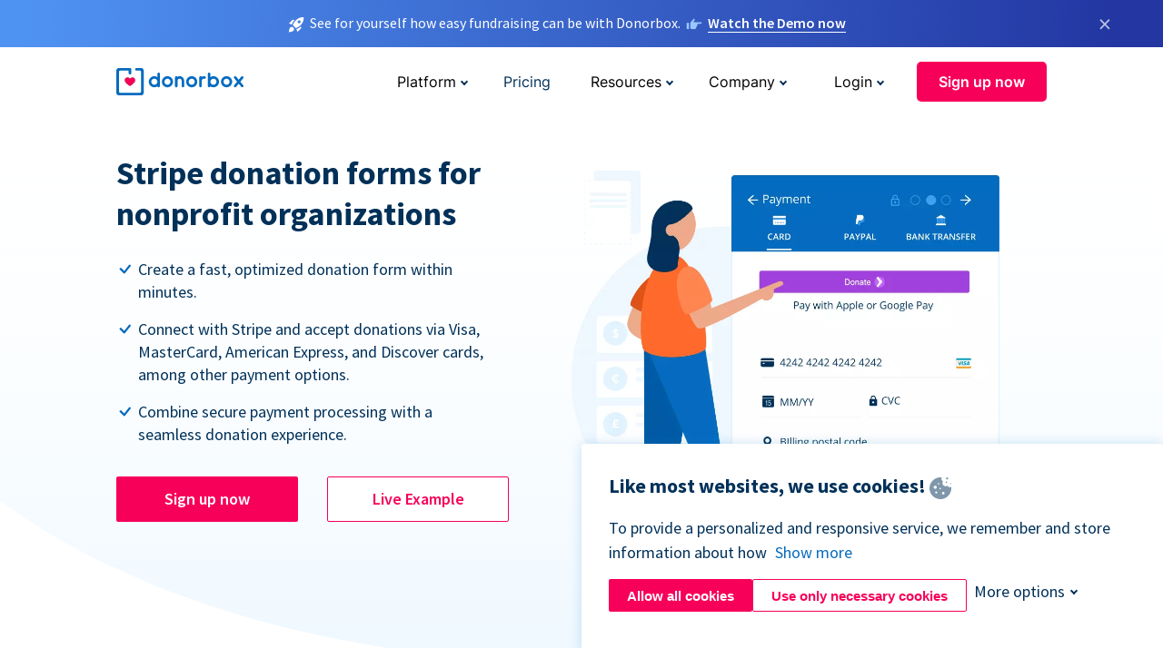

--- FILE ---
content_type: text/html; charset=utf-8
request_url: https://donorbox.org/stripe-donations?original_url=https%3A%2F%2Fdonorbox.org%2F%3Futm_source%3DPoweredby%26utm_campaign%3D3voor12%2BVan%2BGroningse%2BBodem-sessie%2Bjuni%26utm_content%3D458619%26utm_org%3DStichting%2BPopjournalistiek%2BGroningen&utm_campaign=3voor12+Van+Groningse+Bodem-sessie+juni&utm_content=458619&utm_source=Poweredby
body_size: 13068
content:
<!DOCTYPE html><html lang="en"><head><link rel="preconnect" href="https://www.googletagmanager.com"/><link rel="preconnect" href="https://google.com"/><link rel="preconnect" href="https://googleads.g.doubleclick.net"/><link rel="preconnect" href="https://www.facebook.com"/><link rel="preconnect" href="https://connect.facebook.net"/><link rel="preconnect" href="https://cdn.heapanalytics.com"/><link rel="dns-prefetch" href="https://www.googletagmanager.com"/><link rel="dns-prefetch" href="https://google.com"/><link rel="dns-prefetch" href="https://googleads.g.doubleclick.net"/><link rel="dns-prefetch" href="https://www.facebook.com"/><link rel="dns-prefetch" href="https://connect.facebook.net"/><link rel="dns-prefetch" href="https://cdn.heapanalytics.com"/><script>
  (function(w,d,s,l,i){w[l]=w[l]||[];w[l].push({'gtm.start':
      new Date().getTime(),event:'gtm.js'});var f=d.getElementsByTagName(s)[0],
    j=d.createElement(s),dl=l!='dataLayer'?'&l='+l:'';j.async=true;j.src=
    'https://www.googletagmanager.com/gtm.js?id='+i+dl;f.parentNode.insertBefore(j,f);
  })(window,document,'script','dataLayer','GTM-NWL3C83');
</script><script type="text/javascript" id="hs-script-loader" async defer src="//js.hs-scripts.com/7947408.js"></script><meta charset="utf-8"/><link rel="canonical" href="https://donorbox.org/stripe-donations"/><title>Stripe Donation Form for Nonprofits - Stripe Donations</title><meta name="viewport" content="initial-scale=1.0"/><meta name="description" content="Accept donations on your website with Stripe donation form. Let donors use their credit card to donate directly on your website."/><meta name="keywords" content="Stripe Donations, fundraising with stripe"/><meta property="og:type" content="website"/><meta property="og:site_name" content="Donorbox"/><meta property="og:title" content="Stripe Donation Form for Nonprofits - Stripe Donations"/><meta property="og:description" content="Accept donations on your website with Stripe donation form. Let donors use their credit card to donate directly on your website."/><meta property="og:image" content="https://donorbox.org/landing_pages_assets/new-landing-pages/meta-images/home-7f2d68aaa66ab38667597d199072cb7cfc72fddee878fe425c74f91f17e1bd47.jpg"/><meta name="twitter:title" content="Stripe Donation Form for Nonprofits - Stripe Donations"/><meta name="twitter:description" content="Accept donations on your website with Stripe donation form. Let donors use their credit card to donate directly on your website."/><meta name="twitter:image" content="https://donorbox.org/landing_pages_assets/new-landing-pages/meta-images/home-7f2d68aaa66ab38667597d199072cb7cfc72fddee878fe425c74f91f17e1bd47.jpg"/><meta name="twitter:card" content="summary_large_image"><link rel="manifest" href="/manifest.json"/><meta name="theme-color" content="#ffffff"/><meta name="msapplication-TileColor" content="#ffffff"/><meta name="msapplication-TileImage" content="/ms-icon-144x144.png"/><link rel="icon" type="image/x-icon" href="/favicon-16x16.png" sizes="16x16"/><link rel="icon" type="image/x-icon" href="/favicon-32x32.png" sizes="32x32"/><link rel="icon" type="image/x-icon" href="/favicon-96x96.png" sizes="96x96"/><link rel="apple-touch-icon" sizes="57x57" href="/apple-icon-57x57.png"/><link rel="apple-touch-icon" sizes="60x60" href="/apple-icon-60x60.png"/><link rel="apple-touch-icon" sizes="72x72" href="/apple-icon-72x72.png"/><link rel="apple-touch-icon" sizes="76x76" href="/apple-icon-76x76.png"/><link rel="apple-touch-icon" sizes="114x114" href="/apple-icon-114x114.png"/><link rel="apple-touch-icon" sizes="120x120" href="/apple-icon-120x120.png"/><link rel="apple-touch-icon" sizes="144x144" href="/apple-icon-144x144.png"/><link rel="apple-touch-icon" sizes="152x152" href="/apple-icon-152x152.png"/><link rel="apple-touch-icon" sizes="180x180" href="/apple-icon-180x180.png"/><link rel="icon" type="image/png" sizes="192x192" href="/android-icon-192x192.png"/><!--[if IE]><link href="/landing_pages_assets/sans-pro/regular-1b01f058419a6785ee98b1de8a8604871d53552aa677b16f401d440def8e8a83.eot" as="font" crossorigin="anonymous"><link href="/landing_pages_assets/sans-pro/semibold-048f420980b42d9b3569a8ea826e9ba97b0d882b56ce5a20e3d9acabe1fb7214.eot" as="font" crossorigin="anonymous"><link href="/landing_pages_assets/sans-pro/bold-d5374547beba86fc76521d5b16944f8ad313b955b65b28d4b89aa61a0f0cbb0d.eot" as="font" crossorigin="anonymous"><![endif]--><link rel="preload" href="/landing_pages_assets/sans-pro/regular-506df6d11eb8bd950dea2b0b1e69397bc4410daeec6ba5aab4ad41e3386996d2.woff2" as="font" type="font/woff2" crossorigin="anonymous" fetchpriority="high"><link rel="preload" href="/landing_pages_assets/sans-pro/semibold-2b125f39737026068a5de4414fdd71a08ad6b3ea0e8e5f5bc97fa5607fdc3937.woff2" as="font" type="font/woff2" crossorigin="anonymous" fetchpriority="high"><link rel="preload" href="/landing_pages_assets/sans-pro/bold-6f023c1792d701dc7e4b79d25d86adf69729fff2700c4eb85b1dcb0d33fbe5c4.woff2" as="font" type="font/woff2" crossorigin="anonymous" fetchpriority="high"><link rel="preload" href="/landing_pages_assets/inter/regular-f71613ac7da472e102f775b374f4a766d816b1948ce4e0eaf7d9907c099363ad.woff2" as="font" type="font/woff2" crossorigin="anonymous" fetchpriority="high"><link rel="preload" href="/landing_pages_assets/inter/semibold-53b3114308ca921a20f8dc7349805375ab8381f8dc970f53e3e5dda7aa81a9f2.woff2" as="font" type="font/woff2" crossorigin="anonymous" fetchpriority="high"><link rel="preload" href="/landing_pages_assets/inter/bold-e6f866eac18175086a9e1ccd7cb63426122ee179ce42fdcf3380bfa79647dd2a.woff2" as="font" type="font/woff2" crossorigin="anonymous" fetchpriority="high"><link rel="preload" href="/landing_pages_assets/application-356b23ce10fcf475933bce3e94d3169112c289a59f6d8ef28f9f455231cb0bba.css" as="style" type="text/css"><link rel="stylesheet" href="/landing_pages_assets/application-356b23ce10fcf475933bce3e94d3169112c289a59f6d8ef28f9f455231cb0bba.css" media="all"/><!--[if lt IE 9]><script src="/landing_pages_assets/html5shiv.min-d9d619c5ff86e7cd908717476b6b86ecce6faded164984228232ac9ba2ccbf54.js" defer="defer"></script><link rel="stylesheet preload" href="/landing_pages_assets/application-ie-6348f8c6e18cc67ca7ffb537dc32222cdad4817d60777f38383a51934ae80c61.css" media="all" as="style"/><![endif]--><link rel="stylesheet preload" href="/landing_pages_assets/application-safari-918323572d70c4e57c897471611ef8e889c75652c5deff2b20b3aa5fe0856642.css" media="all" as="style"/><script type="application/ld+json">
    {
      "@context": "https://schema.org/",
      "@type": "WebApplication",
      "applicationCategory": "https://schema.org/WebApplication",
      "name": "Donorbox",
      "operatingSystem": "all",
      "screenshot": "'https://donorbox.org/donation-form-1.png') %>",
      "creator": {
        "@type": "Organization",
        "url":"https://donorbox.org/",
        "name": "Donorbox",
        "logo": {
          "@type":"ImageObject",
          "url":"https://donorbox.org/landing_pages_assets/new-landing-pages/donorbox-logo-f8e4c600e9059ec561ebaa2c74695f32b6f344fdb23207623632b1400a76d27f.svg"
        }
      },
      "aggregateRating": {
        "@type": "AggregateRating",
        "ratingValue": "4.85",
        "reviewCount": "191"
      },
      "offers": {
        "@type": "AggregateOffer",
        "offeredBy": {
          "@type": "Organization",
          "name":"Donorbox"
        },
        "lowPrice": 0,
        "highPrice": 475,
        "offerCount": 4,
        "priceCurrency": "USD",
        "priceSpecification": [
          {
            "@type": "UnitPriceSpecification",
            "price": 0,
            "priceCurrency": "USD",
            "name": "Donorbox Grow Standard"
          },
          {
            "@type": "UnitPriceSpecification",
            "price": 139,
            "priceCurrency": "USD",
            "name": "Donorbox Grow Pro"
          },
          {
            "@type": "UnitPriceSpecification",
            "price": 250,
            "priceCurrency": "USD",
            "name": "Donorbox Premium Edge"
          },
          {
            "@type": "UnitPriceSpecification",
            "price": 475,
            "priceCurrency": "USD",
            "name": "Donorbox Premium Signature"
          }
        ]
      }
    }
  </script><script type="text/javascript">
  var kjs = window.kjs || function (a) {
    var c = { apiKey: a.apiKey };
    var d = document;
    setTimeout(function () {
      var b = d.createElement("script");
      b.src = a.url || "https://cdn.kiflo.com/k.js", d.getElementsByTagName("script")[0].parentNode.appendChild(b)
    });
    return c;
  }({ apiKey: "9c8f407a-8b34-4e16-b4c3-7933b4d7757e" });
</script></head><body id="application_stripe_donations" class="application stripe_donations en" data-namespace="" data-controller="application" data-action="stripe_donations" data-locale="en"><noscript><iframe src="https://www.googletagmanager.com/ns.html?id=GTM-NWL3C83" height="0" width="0" style="display:none;visibility:hidden"></iframe></noscript><div id="sticky_bar" class="sticky-nav-bar d-none"><p><img alt="See for yourself how easy fundraising can be with Donorbox." width="20" height="20" fetchpriority="high" loading="eager" src="/landing_pages_assets/new-landing-pages/rocket-launch-f7f79fcf9aab8e19a4c95eede5c7206b681c9a568d19ca0e63d4a32635605bf0.svg"/><span>See for yourself how easy fundraising can be with Donorbox.</span><img id="right_hand_icon" alt="See for yourself how easy fundraising can be with Donorbox." width="20" height="20" fetchpriority="high" loading="eager" src="/landing_pages_assets/new-landing-pages/hand-right-741947b82a464e7c9b2799a36575d9c057b4911a82dc6cc361fc6ec4bd5a34a9.svg"/><a target="_blank" rel="nofollow" href="https://donorbox.org/on-demand-demo-form/?utm_campaign=topbar">Watch the Demo now</a></p><div><span id="sticky_bar_close_icon">&times;</span></div></div><header id="app_header" class="en"><a id="donorbox_logo" href="/?original_url=https%3A%2F%2Fdonorbox.org%2F%3Futm_source%3DPoweredby%26utm_campaign%3D3voor12%2BVan%2BGroningse%2BBodem-sessie%2Bjuni%26utm_content%3D458619%26utm_org%3DStichting%2BPopjournalistiek%2BGroningen&amp;utm_campaign=3voor12+Van+Groningse+Bodem-sessie+juni&amp;utm_content=458619&amp;utm_source=Poweredby"><img title="Donorbox logo" alt="Donorbox logo" width="140" height="40" onerror="this.src=&#39;https://donorbox-www.herokuapp.com/landing_pages_assets/new-landing-pages/donorbox-logo-b007498227b575bbca83efad467e73805837c02601fc3d2da33ab7fc5772f1d0.svg&#39;" src="/landing_pages_assets/new-landing-pages/donorbox-logo-b007498227b575bbca83efad467e73805837c02601fc3d2da33ab7fc5772f1d0.svg"/></a><input id="menu_toggle" type="checkbox" name="menu_toggle" aria-label="Toggle menu"><label for="menu_toggle" aria-label="Toggle menu"></label><nav><div id="nav_dropdown_platform" aria-labelledby="nav_platform_menu_title"><p id="nav_platform_menu_title" class="menu_title"><button name="button" type="button">Platform</button></p><div class="submenu"><ul id="features_nav_list"><li><p>Fundrasing Features</p></li><li><a data-icon="all-features" href="/features?original_url=https%3A%2F%2Fdonorbox.org%2F%3Futm_source%3DPoweredby%26utm_campaign%3D3voor12%2BVan%2BGroningse%2BBodem-sessie%2Bjuni%26utm_content%3D458619%26utm_org%3DStichting%2BPopjournalistiek%2BGroningen&amp;utm_campaign=3voor12+Van+Groningse+Bodem-sessie+juni&amp;utm_content=458619&amp;utm_source=Poweredby">All features</a></li><li><a data-icon="quick-donate" href="/quick-donate?original_url=https%3A%2F%2Fdonorbox.org%2F%3Futm_source%3DPoweredby%26utm_campaign%3D3voor12%2BVan%2BGroningse%2BBodem-sessie%2Bjuni%26utm_content%3D458619%26utm_org%3DStichting%2BPopjournalistiek%2BGroningen&amp;utm_campaign=3voor12+Van+Groningse+Bodem-sessie+juni&amp;utm_content=458619&amp;utm_source=Poweredby">QuickDonate™ Donor Portal</a></li><li><a data-icon="donation-forms" href="/donation-forms?original_url=https%3A%2F%2Fdonorbox.org%2F%3Futm_source%3DPoweredby%26utm_campaign%3D3voor12%2BVan%2BGroningse%2BBodem-sessie%2Bjuni%26utm_content%3D458619%26utm_org%3DStichting%2BPopjournalistiek%2BGroningen&amp;utm_campaign=3voor12+Van+Groningse+Bodem-sessie+juni&amp;utm_content=458619&amp;utm_source=Poweredby">Donation Forms</a></li><li><a data-icon="events" href="/events?original_url=https%3A%2F%2Fdonorbox.org%2F%3Futm_source%3DPoweredby%26utm_campaign%3D3voor12%2BVan%2BGroningse%2BBodem-sessie%2Bjuni%26utm_content%3D458619%26utm_org%3DStichting%2BPopjournalistiek%2BGroningen&amp;utm_campaign=3voor12+Van+Groningse+Bodem-sessie+juni&amp;utm_content=458619&amp;utm_source=Poweredby">Events</a></li><li><a data-icon="donation-pages" href="/donation-pages?original_url=https%3A%2F%2Fdonorbox.org%2F%3Futm_source%3DPoweredby%26utm_campaign%3D3voor12%2BVan%2BGroningse%2BBodem-sessie%2Bjuni%26utm_content%3D458619%26utm_org%3DStichting%2BPopjournalistiek%2BGroningen&amp;utm_campaign=3voor12+Van+Groningse+Bodem-sessie+juni&amp;utm_content=458619&amp;utm_source=Poweredby">Donation Pages</a></li><li><a data-icon="recurring-donations" href="/recurring-donations?original_url=https%3A%2F%2Fdonorbox.org%2F%3Futm_source%3DPoweredby%26utm_campaign%3D3voor12%2BVan%2BGroningse%2BBodem-sessie%2Bjuni%26utm_content%3D458619%26utm_org%3DStichting%2BPopjournalistiek%2BGroningen&amp;utm_campaign=3voor12+Van+Groningse+Bodem-sessie+juni&amp;utm_content=458619&amp;utm_source=Poweredby">Recurring Donations</a></li><li><a data-icon="p2p" href="/peer-to-peer-fundraising?original_url=https%3A%2F%2Fdonorbox.org%2F%3Futm_source%3DPoweredby%26utm_campaign%3D3voor12%2BVan%2BGroningse%2BBodem-sessie%2Bjuni%26utm_content%3D458619%26utm_org%3DStichting%2BPopjournalistiek%2BGroningen&amp;utm_campaign=3voor12+Van+Groningse+Bodem-sessie+juni&amp;utm_content=458619&amp;utm_source=Poweredby">Peer-to-Peer</a></li><li><a data-icon="donor-management" href="/donor-management?original_url=https%3A%2F%2Fdonorbox.org%2F%3Futm_source%3DPoweredby%26utm_campaign%3D3voor12%2BVan%2BGroningse%2BBodem-sessie%2Bjuni%26utm_content%3D458619%26utm_org%3DStichting%2BPopjournalistiek%2BGroningen&amp;utm_campaign=3voor12+Van+Groningse+Bodem-sessie+juni&amp;utm_content=458619&amp;utm_source=Poweredby">Donor Management</a></li><li><a data-icon="memberships" href="/memberships?original_url=https%3A%2F%2Fdonorbox.org%2F%3Futm_source%3DPoweredby%26utm_campaign%3D3voor12%2BVan%2BGroningse%2BBodem-sessie%2Bjuni%26utm_content%3D458619%26utm_org%3DStichting%2BPopjournalistiek%2BGroningen&amp;utm_campaign=3voor12+Van+Groningse+Bodem-sessie+juni&amp;utm_content=458619&amp;utm_source=Poweredby">Memberships</a></li><li><a data-icon="text-to-give" href="/text-to-give?original_url=https%3A%2F%2Fdonorbox.org%2F%3Futm_source%3DPoweredby%26utm_campaign%3D3voor12%2BVan%2BGroningse%2BBodem-sessie%2Bjuni%26utm_content%3D458619%26utm_org%3DStichting%2BPopjournalistiek%2BGroningen&amp;utm_campaign=3voor12+Van+Groningse+Bodem-sessie+juni&amp;utm_content=458619&amp;utm_source=Poweredby">Text-to-Give</a></li><li><a data-icon="crowdfunding" href="/crowdfunding-platform?original_url=https%3A%2F%2Fdonorbox.org%2F%3Futm_source%3DPoweredby%26utm_campaign%3D3voor12%2BVan%2BGroningse%2BBodem-sessie%2Bjuni%26utm_content%3D458619%26utm_org%3DStichting%2BPopjournalistiek%2BGroningen&amp;utm_campaign=3voor12+Van+Groningse+Bodem-sessie+juni&amp;utm_content=458619&amp;utm_source=Poweredby">Crowdfunding</a></li></ul><ul id="products_nav_list"><li><p>Product</p></li><li><a data-icon="crm" href="/nonprofit-crm?original_url=https%3A%2F%2Fdonorbox.org%2F%3Futm_source%3DPoweredby%26utm_campaign%3D3voor12%2BVan%2BGroningse%2BBodem-sessie%2Bjuni%26utm_content%3D458619%26utm_org%3DStichting%2BPopjournalistiek%2BGroningen&amp;utm_campaign=3voor12+Van+Groningse+Bodem-sessie+juni&amp;utm_content=458619&amp;utm_source=Poweredby">CRM</a></li><li><a data-icon="donorbox-live" href="/live-kiosk?original_url=https%3A%2F%2Fdonorbox.org%2F%3Futm_source%3DPoweredby%26utm_campaign%3D3voor12%2BVan%2BGroningse%2BBodem-sessie%2Bjuni%26utm_content%3D458619%26utm_org%3DStichting%2BPopjournalistiek%2BGroningen&amp;utm_campaign=3voor12+Van+Groningse+Bodem-sessie+juni&amp;utm_content=458619&amp;utm_source=Poweredby">Donorbox Live™ Kiosk</a></li><li><a data-icon="tap-to-donate" href="/tap-to-donate?original_url=https%3A%2F%2Fdonorbox.org%2F%3Futm_source%3DPoweredby%26utm_campaign%3D3voor12%2BVan%2BGroningse%2BBodem-sessie%2Bjuni%26utm_content%3D458619%26utm_org%3DStichting%2BPopjournalistiek%2BGroningen&amp;utm_campaign=3voor12+Van+Groningse+Bodem-sessie+juni&amp;utm_content=458619&amp;utm_source=Poweredby">Tap to Donate</a></li><li><a data-icon="jay-ai" href="/jay-ai?original_url=https%3A%2F%2Fdonorbox.org%2F%3Futm_source%3DPoweredby%26utm_campaign%3D3voor12%2BVan%2BGroningse%2BBodem-sessie%2Bjuni%26utm_content%3D458619%26utm_org%3DStichting%2BPopjournalistiek%2BGroningen&amp;utm_campaign=3voor12+Van+Groningse+Bodem-sessie+juni&amp;utm_content=458619&amp;utm_source=Poweredby">Jay·AI</a></li><li><a data-icon="integrations" href="/integrations?original_url=https%3A%2F%2Fdonorbox.org%2F%3Futm_source%3DPoweredby%26utm_campaign%3D3voor12%2BVan%2BGroningse%2BBodem-sessie%2Bjuni%26utm_content%3D458619%26utm_org%3DStichting%2BPopjournalistiek%2BGroningen&amp;utm_campaign=3voor12+Van+Groningse+Bodem-sessie+juni&amp;utm_content=458619&amp;utm_source=Poweredby">Integrations</a></li></ul><div id="premium_nav_block"><img alt="Premium" width="255" height="30" fetchpriority="low" decoding="async" loading="lazy" src="/landing_pages_assets/new-landing-pages/top-header/donorbox-premium-logo-8d6bede1eb7846c4ee4690f7bf7bb979b01a5fedd4905af9bcb73886af2153bf.svg"/><dl><dt>Unleash Your Donation Potential</dt><dd> Personalized support and advanced tools to maximize your impact. <a class="learn-more-link" href="/premium?original_url=https%3A%2F%2Fdonorbox.org%2F%3Futm_source%3DPoweredby%26utm_campaign%3D3voor12%2BVan%2BGroningse%2BBodem-sessie%2Bjuni%26utm_content%3D458619%26utm_org%3DStichting%2BPopjournalistiek%2BGroningen&amp;utm_campaign=3voor12+Van+Groningse+Bodem-sessie+juni&amp;utm_content=458619&amp;utm_source=Poweredby">Learn More</a></dd></dl></div></div></div><a id="nav_link_pricing" href="/pricing?original_url=https%3A%2F%2Fdonorbox.org%2F%3Futm_source%3DPoweredby%26utm_campaign%3D3voor12%2BVan%2BGroningse%2BBodem-sessie%2Bjuni%26utm_content%3D458619%26utm_org%3DStichting%2BPopjournalistiek%2BGroningen&amp;utm_campaign=3voor12+Van+Groningse+Bodem-sessie+juni&amp;utm_content=458619&amp;utm_source=Poweredby">Pricing</a><div id="nav_dropdown_resources" aria-labelledby="nav_resources_menu_title"><p id="nav_resources_menu_title" class="menu_title"><button name="button" type="button">Resources</button></p><div class="submenu"><ul id="learning_nav_list"><li><p>Learn</p></li><li><a target="_blank" data-icon="blog" href="https://donorbox.org/nonprofit-blog">Blog</a></li><li><a target="_blank" rel="external noopener" data-icon="template" href="https://library.donorbox.org/">Guides &amp; Templates</a></li><li><a target="_blank" rel="external noopener" data-icon="webinars" href="https://webinars.donorbox.org/">Webinars</a></li><li><a data-icon="case-studies" href="/case-studies?original_url=https%3A%2F%2Fdonorbox.org%2F%3Futm_source%3DPoweredby%26utm_campaign%3D3voor12%2BVan%2BGroningse%2BBodem-sessie%2Bjuni%26utm_content%3D458619%26utm_org%3DStichting%2BPopjournalistiek%2BGroningen&amp;utm_campaign=3voor12+Van+Groningse+Bodem-sessie+juni&amp;utm_content=458619&amp;utm_source=Poweredby">Case Studies</a></li><li><a target="_blank" rel="external noopener" data-icon="podcast" href="https://podcasts.apple.com/us/podcast/the-nonprofit-podcast/id1483848924">Podcast</a></li></ul><ul id="use_cases_nav_list"><li><p>Donorbox for</p></li><li><a href="/animal-fundraising?original_url=https%3A%2F%2Fdonorbox.org%2F%3Futm_source%3DPoweredby%26utm_campaign%3D3voor12%2BVan%2BGroningse%2BBodem-sessie%2Bjuni%26utm_content%3D458619%26utm_org%3DStichting%2BPopjournalistiek%2BGroningen&amp;utm_campaign=3voor12+Van+Groningse+Bodem-sessie+juni&amp;utm_content=458619&amp;utm_source=Poweredby">Animal Welfare</a></li><li><a href="/arts-fundraising?original_url=https%3A%2F%2Fdonorbox.org%2F%3Futm_source%3DPoweredby%26utm_campaign%3D3voor12%2BVan%2BGroningse%2BBodem-sessie%2Bjuni%26utm_content%3D458619%26utm_org%3DStichting%2BPopjournalistiek%2BGroningen&amp;utm_campaign=3voor12+Van+Groningse+Bodem-sessie+juni&amp;utm_content=458619&amp;utm_source=Poweredby">Arts &amp; Culture</a></li><li><a href="/church-fundraising?original_url=https%3A%2F%2Fdonorbox.org%2F%3Futm_source%3DPoweredby%26utm_campaign%3D3voor12%2BVan%2BGroningse%2BBodem-sessie%2Bjuni%26utm_content%3D458619%26utm_org%3DStichting%2BPopjournalistiek%2BGroningen&amp;utm_campaign=3voor12+Van+Groningse+Bodem-sessie+juni&amp;utm_content=458619&amp;utm_source=Poweredby">Christianity</a></li><li><a href="/university-fundraising?original_url=https%3A%2F%2Fdonorbox.org%2F%3Futm_source%3DPoweredby%26utm_campaign%3D3voor12%2BVan%2BGroningse%2BBodem-sessie%2Bjuni%26utm_content%3D458619%26utm_org%3DStichting%2BPopjournalistiek%2BGroningen&amp;utm_campaign=3voor12+Van+Groningse+Bodem-sessie+juni&amp;utm_content=458619&amp;utm_source=Poweredby">Education</a></li><li><a href="/fundraising-for-islamic-charities?original_url=https%3A%2F%2Fdonorbox.org%2F%3Futm_source%3DPoweredby%26utm_campaign%3D3voor12%2BVan%2BGroningse%2BBodem-sessie%2Bjuni%26utm_content%3D458619%26utm_org%3DStichting%2BPopjournalistiek%2BGroningen&amp;utm_campaign=3voor12+Van+Groningse+Bodem-sessie+juni&amp;utm_content=458619&amp;utm_source=Poweredby">Islam</a></li><li><a href="/jewish-fundraising?original_url=https%3A%2F%2Fdonorbox.org%2F%3Futm_source%3DPoweredby%26utm_campaign%3D3voor12%2BVan%2BGroningse%2BBodem-sessie%2Bjuni%26utm_content%3D458619%26utm_org%3DStichting%2BPopjournalistiek%2BGroningen&amp;utm_campaign=3voor12+Van+Groningse+Bodem-sessie+juni&amp;utm_content=458619&amp;utm_source=Poweredby">Judaism</a></li><li><a href="/journalism-fundraising?original_url=https%3A%2F%2Fdonorbox.org%2F%3Futm_source%3DPoweredby%26utm_campaign%3D3voor12%2BVan%2BGroningse%2BBodem-sessie%2Bjuni%26utm_content%3D458619%26utm_org%3DStichting%2BPopjournalistiek%2BGroningen&amp;utm_campaign=3voor12+Van+Groningse+Bodem-sessie+juni&amp;utm_content=458619&amp;utm_source=Poweredby">Journalism</a></li><li><a href="/medical-research-fundraising?original_url=https%3A%2F%2Fdonorbox.org%2F%3Futm_source%3DPoweredby%26utm_campaign%3D3voor12%2BVan%2BGroningse%2BBodem-sessie%2Bjuni%26utm_content%3D458619%26utm_org%3DStichting%2BPopjournalistiek%2BGroningen&amp;utm_campaign=3voor12+Van+Groningse+Bodem-sessie+juni&amp;utm_content=458619&amp;utm_source=Poweredby">Healthcare</a></li><li><a href="/political-fundraising?original_url=https%3A%2F%2Fdonorbox.org%2F%3Futm_source%3DPoweredby%26utm_campaign%3D3voor12%2BVan%2BGroningse%2BBodem-sessie%2Bjuni%26utm_content%3D458619%26utm_org%3DStichting%2BPopjournalistiek%2BGroningen&amp;utm_campaign=3voor12+Van+Groningse+Bodem-sessie+juni&amp;utm_content=458619&amp;utm_source=Poweredby">Politics</a></li><li><a href="/temple-fundraising?original_url=https%3A%2F%2Fdonorbox.org%2F%3Futm_source%3DPoweredby%26utm_campaign%3D3voor12%2BVan%2BGroningse%2BBodem-sessie%2Bjuni%26utm_content%3D458619%26utm_org%3DStichting%2BPopjournalistiek%2BGroningen&amp;utm_campaign=3voor12+Van+Groningse+Bodem-sessie+juni&amp;utm_content=458619&amp;utm_source=Poweredby">Temples</a></li></ul><ul id="support_nav_list"><li><p>Support</p></li><li><a target="_blank" rel="external noopener" data-icon="onboarding" href="https://academy.donorbox.org/p/donorbox-onboarding">Onboarding Guide</a></li><li><a target="_blank" rel="external noopener" data-icon="help-center" href="https://donorbox.zendesk.com/hc/en-us">Help Center</a></li><li><a data-icon="contact-us" href="/contact?original_url=https%3A%2F%2Fdonorbox.org%2F%3Futm_source%3DPoweredby%26utm_campaign%3D3voor12%2BVan%2BGroningse%2BBodem-sessie%2Bjuni%26utm_content%3D458619%26utm_org%3DStichting%2BPopjournalistiek%2BGroningen&amp;utm_campaign=3voor12+Van+Groningse+Bodem-sessie+juni&amp;utm_content=458619&amp;utm_source=Poweredby">Contact Us</a></li><li><a data-icon="sales" href="/contact-sales?original_url=https%3A%2F%2Fdonorbox.org%2F%3Futm_source%3DPoweredby%26utm_campaign%3D3voor12%2BVan%2BGroningse%2BBodem-sessie%2Bjuni%26utm_content%3D458619%26utm_org%3DStichting%2BPopjournalistiek%2BGroningen&amp;utm_campaign=3voor12+Van+Groningse+Bodem-sessie+juni&amp;utm_content=458619&amp;utm_source=Poweredby">Sales</a></li><li><a data-icon="security" href="/security?original_url=https%3A%2F%2Fdonorbox.org%2F%3Futm_source%3DPoweredby%26utm_campaign%3D3voor12%2BVan%2BGroningse%2BBodem-sessie%2Bjuni%26utm_content%3D458619%26utm_org%3DStichting%2BPopjournalistiek%2BGroningen&amp;utm_campaign=3voor12+Van+Groningse+Bodem-sessie+juni&amp;utm_content=458619&amp;utm_source=Poweredby">Security</a></li></ul><div id="nav_feature_blog_post"><article><p>FEATURED BLOG POST</p><a target="_blank" rel="external noopener" href="https://donorbox.org/nonprofit-blog/kind-kiosk"><img alt="Live Kiosk" width="362" height="204" fetchpriority="low" decoding="async" loading="lazy" src="/landing_pages_assets/new-landing-pages/top-header/live-kiosk-c446c75a0323106d741e74fca0fe8d249d630acbfbaa357f5ae46fe06326d04a.jpg"/><dl><dt>Donorbox Live™ Kiosk vs. Kind Kiosk</dt><dd>Looking for the best donation kiosk solution for your organization?</dd></dl></a></article></div></div></div><div id="nav_dropdown_company" aria-labelledby="nav_company_menu_title"><p id="nav_company_menu_title" class="menu_title"><button name="button" type="button">Company</button></p><div class="submenu"><ul><li><a href="/about-us?original_url=https%3A%2F%2Fdonorbox.org%2F%3Futm_source%3DPoweredby%26utm_campaign%3D3voor12%2BVan%2BGroningse%2BBodem-sessie%2Bjuni%26utm_content%3D458619%26utm_org%3DStichting%2BPopjournalistiek%2BGroningen&amp;utm_campaign=3voor12+Van+Groningse+Bodem-sessie+juni&amp;utm_content=458619&amp;utm_source=Poweredby">About Us</a></li><li><a target="_blank" rel="external noopener" href="https://boards.greenhouse.io/donorbox">Careers</a></li><li><a href="/affiliate-partner-program?original_url=https%3A%2F%2Fdonorbox.org%2F%3Futm_source%3DPoweredby%26utm_campaign%3D3voor12%2BVan%2BGroningse%2BBodem-sessie%2Bjuni%26utm_content%3D458619%26utm_org%3DStichting%2BPopjournalistiek%2BGroningen&amp;utm_campaign=3voor12+Van+Groningse+Bodem-sessie+juni&amp;utm_content=458619&amp;utm_source=Poweredby">Partnerships</a></li></ul></div></div><div id="nav_dropdown_login" aria-labelledby="nav_login_menu_title"><p id="nav_login_menu_title" class="menu_title"><button name="button" type="button">Login</button></p><div class="submenu"><ul><li><a id="nav_menu_org_signin_link" href="https://donorbox.org/org_session/new">Org Login</a></li><li><a id="nav_menu_donor_signin_link" href="https://donorbox.org/user_session/new">Donor Login</a></li></ul></div></div><a id="nav_menu_org_signup_link" role="button" class="button" href="https://donorbox.org/orgs/new?original_url=https%3A%2F%2Fdonorbox.org%2F%3Futm_source%3DPoweredby%26utm_campaign%3D3voor12%2BVan%2BGroningse%2BBodem-sessie%2Bjuni%26utm_content%3D458619%26utm_org%3DStichting%2BPopjournalistiek%2BGroningen&amp;utm_campaign=3voor12+Van+Groningse+Bodem-sessie+juni&amp;utm_content=458619&amp;utm_source=Poweredby">Sign up now</a></nav></header><main><section id="state_of_the_art_stripe" class="first_featured_section state_of_the_art"><h1>Stripe donation forms for nonprofit organizations</h1><ul id="state_of_the_art_donorbox_features"><li>Create a fast, optimized donation form within minutes.</li><li>Connect with Stripe and accept donations via Visa, MasterCard, American Express, and Discover cards, among other payment options.</li><li>Combine secure payment processing with a seamless donation experience.</li></ul><div id="state_of_the_art_calls_to_action"><a role="button" class="button signup-for-free-button" href="https://donorbox.org/orgs/new?original_url=https%3A%2F%2Fdonorbox.org%2F%3Futm_source%3DPoweredby%26utm_campaign%3D3voor12%2BVan%2BGroningse%2BBodem-sessie%2Bjuni%26utm_content%3D458619%26utm_org%3DStichting%2BPopjournalistiek%2BGroningen&amp;utm_campaign=3voor12+Van+Groningse+Bodem-sessie+juni&amp;utm_content=458619&amp;utm_source=Poweredby">Sign up now</a><a id="state_of_the_art_live_example_link" role="button" target="_blank" class="button" href="https://tarjim.ly/donate">Live Example</a></div><picture><source type="image/webp" media="(max-width: 480px)" srcset="https://donorbox-www.herokuapp.com/landing_pages_assets/new-landing-pages/stripe-donations/hero-m-9ff32c58d848f7acbb3c53494ac3329a4cba88b32b0887ac216bed82c5d8e098.webp "/><source type="image/png" media="(max-width: 480px)" srcset="https://donorbox-www.herokuapp.com/landing_pages_assets/new-landing-pages/stripe-donations/hero-m-9c5881b9e890072b4507337377153c0b6426cb14b7ee8124ef598a21cdfc46ad.png "/><source type="image/webp" srcset="https://donorbox-www.herokuapp.com/landing_pages_assets/new-landing-pages/stripe-donations/hero-3fbc53132b99cd82ae6e83c29398ec210c139037fb56732ff6a7c83dc5e23986.webp "/><source type="image/png" srcset="https://donorbox-www.herokuapp.com/landing_pages_assets/new-landing-pages/stripe-donations/hero-53d9969044e42bb8bc21c70f7e5d5e73039dcfb9d6ea90dd35741a0af9116f99.png "/><img src="/landing_pages_assets/new-landing-pages/stripe-donations/hero-53d9969044e42bb8bc21c70f7e5d5e73039dcfb9d6ea90dd35741a0af9116f99.png" loading="lazy" width="471" height="456" title="Stripe donation forms for nonprofit organizations" alt="Stripe donation forms for nonprofit organizations"/></picture></section><section id="stripes_safety_and_donorbox_conversion"><h2>Stripe’s safety + Donorbox’s conversion-optimized forms</h2><p>Donorbox is built keeping nonprofits in mind. By combining the secure Stripe payment processor with <br/> Donorbox’s powerful donation form, you create an all-round donation system for your organization.</p><section id="simple_integration_no_coding_experience"><h3>Simple integration - no coding experience</h3><p>Donorbox is built for the nonprofit world. You don’t need software expertise to customize and install the perfect donation form on your website and integrate with Stripe API.</p><p>Directly add a donation form on your website, or add a pop up widget. Create your own fundraising page and add a donation button. Pick your best choice!</p><picture><source type="image/webp" media="(max-width: 480px)" srcset="https://donorbox-www.herokuapp.com/landing_pages_assets/new-landing-pages/stripe-donations/simple-integration-m-613b8b0dcd00fd08fa105fac3990c184aa666c9fd3d65f5b3adbedf6578145ed.webp "/><source type="image/png" media="(max-width: 480px)" srcset="https://donorbox-www.herokuapp.com/landing_pages_assets/new-landing-pages/stripe-donations/simple-integration-m-de06547b4d545e4db18981ff71e0d2334a54bd4a9e580aef7768b46ec9cf4bed.png "/><source type="image/webp" srcset="https://donorbox-www.herokuapp.com/landing_pages_assets/new-landing-pages/stripe-donations/simple-integration-19cbe6107ecc90439367e29481aa2af341c08e663f631d9bd9d5d812bb5b100f.webp "/><source type="image/png" srcset="https://donorbox-www.herokuapp.com/landing_pages_assets/new-landing-pages/stripe-donations/simple-integration-6e7bf5e850ec1da04f41aef528edef83aa63a3c9b19da69d245aa101cfaf457e.png "/><img src="/landing_pages_assets/new-landing-pages/stripe-donations/simple-integration-6e7bf5e850ec1da04f41aef528edef83aa63a3c9b19da69d245aa101cfaf457e.png" loading="lazy" width="461" height="554" title="Simple integration - no coding experience" alt="Simple integration - no coding experience"/></picture></section><section id="powerful_donor_management_for_nonprofits"><h3>Powerful donor management for nonprofits</h3><p>Analyze your donors closely with advanced filters. Add internal notes and track all communication within each donor profile. We also notify you upon important donor activity, helping you engage your donors at key moments.</p><p>Send automated, personalized donation receipts to your donors, and year-end receipts. Easily sort, export donor lists — we help you manage donor relationships better.</p><picture><source type="image/webp" media="(max-width: 480px)" srcset="https://donorbox-www.herokuapp.com/landing_pages_assets/new-landing-pages/stripe-donations/powerful-donor-management-m-dca9d4f6575bafbe07d46d930eea386fd9b629f6e0890e87e66959805d8841f7.webp "/><source type="image/png" media="(max-width: 480px)" srcset="https://donorbox-www.herokuapp.com/landing_pages_assets/new-landing-pages/stripe-donations/powerful-donor-management-m-daf70f1f0a17119d0993acef84f50fc68a0e48deba766eb51c0ca3e395300e1d.png "/><source type="image/webp" srcset="https://donorbox-www.herokuapp.com/landing_pages_assets/new-landing-pages/stripe-donations/powerful-donor-management-5e61c0da2e0a4a121d291f0767234a62c4f746cf6dd81cb75a5e1ba9987d6378.webp "/><source type="image/png" srcset="https://donorbox-www.herokuapp.com/landing_pages_assets/new-landing-pages/stripe-donations/powerful-donor-management-0bf4dc58acfe0ba1cef56742317b8774b7f34aa41292a0be765ed092e7d83e28.png "/><img src="/landing_pages_assets/new-landing-pages/stripe-donations/powerful-donor-management-0bf4dc58acfe0ba1cef56742317b8774b7f34aa41292a0be765ed092e7d83e28.png" loading="lazy" width="461" height="442" title="Powerful donor management for nonprofits" alt="Powerful donor management for nonprofits"/></picture></section><section id="optimized_for_recurring_donation"><h3>Optimized for recurring donations</h3><p>Donorbox is proven to boost recurring donations. We give your donors their own donor login — letting them update expired cards and edit recurring plans at any time.</p><p>Suggest your most suitable recurring amounts on your donation form and add recurring intervals, highlighting your preferred interval at the top of your donation form, along with a custom message!</p><picture><source type="image/webp" media="(max-width: 480px)" srcset="https://donorbox-www.herokuapp.com/landing_pages_assets/new-landing-pages/stripe-donations/recurring-donation-m-460e2e831332648df48611ca84043a0c63737bcb70ee407c897d235f4bb7eee0.webp "/><source type="image/png" media="(max-width: 480px)" srcset="https://donorbox-www.herokuapp.com/landing_pages_assets/new-landing-pages/stripe-donations/recurring-donation-m-174c7cff7977e6bea61c8d55991e0d43d8b958c7487c7e9d6c9251aa3a39b802.png "/><source type="image/webp" srcset="https://donorbox-www.herokuapp.com/landing_pages_assets/new-landing-pages/stripe-donations/recurring-donation-b7bfcb2610c7a1693e7cbe07b45168213659e5f64859d4a26c581af11dab0d5c.webp "/><source type="image/png" srcset="https://donorbox-www.herokuapp.com/landing_pages_assets/new-landing-pages/stripe-donations/recurring-donation-cd0c38d52b0bd8a35b680e8e5fe3bc088472b77e522275e078cea46d561ca52b.png "/><img src="/landing_pages_assets/new-landing-pages/stripe-donations/recurring-donation-cd0c38d52b0bd8a35b680e8e5fe3bc088472b77e522275e078cea46d561ca52b.png" loading="lazy" width="461" height="437" title="Optimized for recurring donations" alt="Optimized for recurring donations"/></picture></section><section id="secure_your_donation_form"><h3>Secure your donation form</h3><p>With Stripe’s Radar fraud detection system and our own anti-fraud measures, we protect your campaign against scammers and fraud.</p><p>Donorbox is PCI compliant and secured by SSL/TLS encryption. We tokenize all card and bank details and don’t store any data. We also comply with the SCA requirement of European PSD2 regulations.</p><picture><source type="image/webp" media="(max-width: 480px)" srcset="https://donorbox-www.herokuapp.com/landing_pages_assets/new-landing-pages/stripe-donations/secure-your-donation-m-543c7b520d4840fe37d1711b6c4c0c55bbce8872ed0ca84da3dd96c2955e3b4d.webp "/><source type="image/png" media="(max-width: 480px)" srcset="https://donorbox-www.herokuapp.com/landing_pages_assets/new-landing-pages/stripe-donations/secure-your-donation-m-8afa0f0d67db811768bde3fc3e74c77869292e79206488f6b576acaa857d18d7.png "/><source type="image/webp" srcset="https://donorbox-www.herokuapp.com/landing_pages_assets/new-landing-pages/stripe-donations/secure-your-donation-0af3037b7359b87c4b268a4620d0f60dab1dfa9c0e7cd49326fc2c29db0cbc52.webp "/><source type="image/png" srcset="https://donorbox-www.herokuapp.com/landing_pages_assets/new-landing-pages/stripe-donations/secure-your-donation-737eb8052f93f6c91918b03404c9737c91cbe827597459cfc8050a361beb2a3a.png "/><img src="/landing_pages_assets/new-landing-pages/stripe-donations/secure-your-donation-737eb8052f93f6c91918b03404c9737c91cbe827597459cfc8050a361beb2a3a.png" loading="lazy" width="461" height="522" title="Secure your donation form" alt="Secure your donation form"/></picture></section></section><section id="all_round_donation_system_with_stripe"><h2>An all-round nonprofit donation system with Stripe</h2><p>Our features help increase your donations. With easy donor management, we help you increase your donor engagement.</p><article><svg aria-labelledby="compatible_with_your_cms" width="56" height="56"><title id="compatible_with_your_cms">Compatible with your CMS and platform agnostic</title><use xlink:href="/landing_pages_assets/new-landing-pages/stripe-donations/icons-6ae7a45cb8a9e4102c85a978fb5b54138ebd4493e98bf04993eb25d96361db78.svg#compatible_with_cms" height="56" width="56"></use></svg><h3>Compatible with your CMS and platform agnostic</h3><p>Add Donorbox donation form on your website on WordPress, Weebly, Squarespace, Wix or Weebly and more - within a few easy steps. Add your own customization on your donation form as per your branding.</p></article><article><svg aria-labelledby="multiple_payment_options" width="77" height="56"><title id="multiple_payment_options">Multiple payment options</title><use xlink:href="/landing_pages_assets/new-landing-pages/stripe-donations/icons-6ae7a45cb8a9e4102c85a978fb5b54138ebd4493e98bf04993eb25d96361db78.svg#multiple_payment" width="77" height="56"></use></svg><h3>Multiple payment options</h3><p>Accept donation via cards, Apple Pay, low-fee ACH & SEPA bank transfers and Google Pay and PayPal! <br/> We support 52+ different currencies to accept payments.</p></article><article><svg aria-labelledby="personalized_for_donors" width="72" height="65"><title id="personalized_for_donors">Personalized for donors</title><use xlink:href="/landing_pages_assets/new-landing-pages/stripe-donations/icons-6ae7a45cb8a9e4102c85a978fb5b54138ebd4493e98bf04993eb25d96361db78.svg#personalized" width="72" height="65"></use></svg><h3>Personalized for donors</h3><p>Let your donors give in honor or in memory of a person or let them add a comment with their donation. You can also ask your donor custom questions on your donation form. And, give them the option to cover your processing fee.</p></article></section><section id="easy_integrations_stripe" class="bg_ellipse"><h2>Easy integrations</h2><p>Our integrations help you grow your nonprofit strategically, engage donors better - an <br/> integrated solution for your nonprofit fundraising.</p><dl><div><dt>Payment</dt><dd><a href="/stripe-donations?original_url=https%3A%2F%2Fdonorbox.org%2F%3Futm_source%3DPoweredby%26utm_campaign%3D3voor12%2BVan%2BGroningse%2BBodem-sessie%2Bjuni%26utm_content%3D458619%26utm_org%3DStichting%2BPopjournalistiek%2BGroningen&amp;utm_campaign=3voor12+Van+Groningse+Bodem-sessie+juni&amp;utm_content=458619&amp;utm_source=Poweredby"><img loading="lazy" alt="Stripe" title="Stripe" width="160" height="50" src="/landing_pages_blobs/images/home/stripe.svg"/></a><span><img id="ach_logo" loading="lazy" alt="ACH" title="ACH" width="129" height="50" src="/landing_pages_blobs/images/home/ach.svg"/></span><a class="inline-logos" href="/venmo?original_url=https%3A%2F%2Fdonorbox.org%2F%3Futm_source%3DPoweredby%26utm_campaign%3D3voor12%2BVan%2BGroningse%2BBodem-sessie%2Bjuni%26utm_content%3D458619%26utm_org%3DStichting%2BPopjournalistiek%2BGroningen&amp;utm_campaign=3voor12+Van+Groningse+Bodem-sessie+juni&amp;utm_content=458619&amp;utm_source=Poweredby"><img id="venmo_logo" loading="lazy" alt="venmo" title="venmo" width="91" height="50" src="/landing_pages_blobs/images/home/venmo.svg"/></a><a class="inline-logos" href="/paypal-for-nonprofits?original_url=https%3A%2F%2Fdonorbox.org%2F%3Futm_source%3DPoweredby%26utm_campaign%3D3voor12%2BVan%2BGroningse%2BBodem-sessie%2Bjuni%26utm_content%3D458619%26utm_org%3DStichting%2BPopjournalistiek%2BGroningen&amp;utm_campaign=3voor12+Van+Groningse+Bodem-sessie+juni&amp;utm_content=458619&amp;utm_source=Poweredby"><img loading="lazy" alt="Paypal" title="Paypal" width="72" height="20" src="/landing_pages_blobs/images/home/paypal.svg"/></a><a class="inline-logos" href="/ideal-donation?original_url=https%3A%2F%2Fdonorbox.org%2F%3Futm_source%3DPoweredby%26utm_campaign%3D3voor12%2BVan%2BGroningse%2BBodem-sessie%2Bjuni%26utm_content%3D458619%26utm_org%3DStichting%2BPopjournalistiek%2BGroningen&amp;utm_campaign=3voor12+Van+Groningse+Bodem-sessie+juni&amp;utm_content=458619&amp;utm_source=Poweredby"><img loading="lazy" alt="Ideal" title="Ideal" width="25" height="24" src="/landing_pages_blobs/images/home/ideal.svg"/></a><span><img id="sepa_logo" loading="lazy" alt="Sepa" title="Sepa" width="57" height="16" src="/landing_pages_blobs/images/home/sepa.svg"/></span><span><img id="canadian_pad_logo" loading="lazy" alt="Canadian PAD" title="Canadian PAD" width="123" height="11" src="/landing_pages_blobs/images/home/canadian-pads.svg"/></span></dd></div><div><dt>CMS / Web Platforms</dt><dd><a href="/wordpress-donation-plugin?original_url=https%3A%2F%2Fdonorbox.org%2F%3Futm_source%3DPoweredby%26utm_campaign%3D3voor12%2BVan%2BGroningse%2BBodem-sessie%2Bjuni%26utm_content%3D458619%26utm_org%3DStichting%2BPopjournalistiek%2BGroningen&amp;utm_campaign=3voor12+Van+Groningse+Bodem-sessie+juni&amp;utm_content=458619&amp;utm_source=Poweredby"><img loading="lazy" alt="Wordpress" title="Wordpress" width="160" height="50" src="/landing_pages_blobs/images/home/wordpress.svg"/></a><a href="/squarespace-donations?original_url=https%3A%2F%2Fdonorbox.org%2F%3Futm_source%3DPoweredby%26utm_campaign%3D3voor12%2BVan%2BGroningse%2BBodem-sessie%2Bjuni%26utm_content%3D458619%26utm_org%3DStichting%2BPopjournalistiek%2BGroningen&amp;utm_campaign=3voor12+Van+Groningse+Bodem-sessie+juni&amp;utm_content=458619&amp;utm_source=Poweredby"><img loading="lazy" alt="Squarespace" title="Squarespace" width="160" height="50" src="/landing_pages_blobs/images/home/squarespace.svg"/></a><a class="inline-logos" href="/wix-donations?original_url=https%3A%2F%2Fdonorbox.org%2F%3Futm_source%3DPoweredby%26utm_campaign%3D3voor12%2BVan%2BGroningse%2BBodem-sessie%2Bjuni%26utm_content%3D458619%26utm_org%3DStichting%2BPopjournalistiek%2BGroningen&amp;utm_campaign=3voor12+Van+Groningse+Bodem-sessie+juni&amp;utm_content=458619&amp;utm_source=Poweredby"><img loading="lazy" alt="Wix" title="Wix" width="65" height="26" src="/landing_pages_blobs/images/home/wix.svg"/></a><a class="inline-logos" href="/weebly-donations?original_url=https%3A%2F%2Fdonorbox.org%2F%3Futm_source%3DPoweredby%26utm_campaign%3D3voor12%2BVan%2BGroningse%2BBodem-sessie%2Bjuni%26utm_content%3D458619%26utm_org%3DStichting%2BPopjournalistiek%2BGroningen&amp;utm_campaign=3voor12+Van+Groningse+Bodem-sessie+juni&amp;utm_content=458619&amp;utm_source=Poweredby"><img loading="lazy" alt="Weebly" title="Weebly" width="95" height="34" src="/landing_pages_blobs/images/home/weebly.svg"/></a></dd></div><div><dt>Add-ons</dt><dd><a href="/mailchimp-integration?original_url=https%3A%2F%2Fdonorbox.org%2F%3Futm_source%3DPoweredby%26utm_campaign%3D3voor12%2BVan%2BGroningse%2BBodem-sessie%2Bjuni%26utm_content%3D458619%26utm_org%3DStichting%2BPopjournalistiek%2BGroningen&amp;utm_campaign=3voor12+Van+Groningse+Bodem-sessie+juni&amp;utm_content=458619&amp;utm_source=Poweredby"><img loading="lazy" alt="Mailchimp" title="Mailchimp" width="160" height="50" src="/landing_pages_blobs/images/home/mailchimp.svg"/></a><a href="/double-the-donation?original_url=https%3A%2F%2Fdonorbox.org%2F%3Futm_source%3DPoweredby%26utm_campaign%3D3voor12%2BVan%2BGroningse%2BBodem-sessie%2Bjuni%26utm_content%3D458619%26utm_org%3DStichting%2BPopjournalistiek%2BGroningen&amp;utm_campaign=3voor12+Van+Groningse+Bodem-sessie+juni&amp;utm_content=458619&amp;utm_source=Poweredby"><img loading="lazy" alt="Double Donation" title="Double Donation" width="160" height="50" src="/landing_pages_blobs/images/home/double-the-donation.svg"/></a><a class="inline-logos" href="/zapier-integration?original_url=https%3A%2F%2Fdonorbox.org%2F%3Futm_source%3DPoweredby%26utm_campaign%3D3voor12%2BVan%2BGroningse%2BBodem-sessie%2Bjuni%26utm_content%3D458619%26utm_org%3DStichting%2BPopjournalistiek%2BGroningen&amp;utm_campaign=3voor12+Van+Groningse+Bodem-sessie+juni&amp;utm_content=458619&amp;utm_source=Poweredby"><img loading="lazy" alt="Zapier" title="Zapier" width="91" height="43" src="/landing_pages_blobs/images/home/zapier.svg"/></a><a class="inline-logos" href="/salesforce-integration?original_url=https%3A%2F%2Fdonorbox.org%2F%3Futm_source%3DPoweredby%26utm_campaign%3D3voor12%2BVan%2BGroningse%2BBodem-sessie%2Bjuni%26utm_content%3D458619%26utm_org%3DStichting%2BPopjournalistiek%2BGroningen&amp;utm_campaign=3voor12+Van+Groningse+Bodem-sessie+juni&amp;utm_content=458619&amp;utm_source=Poweredby"><img loading="lazy" alt="Salesforce" title="Salesforce" width="50" height="36" src="/landing_pages_blobs/images/home/salesforce.svg"/></a></dd></div></dl></section><section id="stripe_resources"><h2>Resources</h2><article><a target="_blank" href="https://donorbox.org/nonprofit-blog/get-started-with-donorbox/"><picture><source type="image/webp" media="(max-width: 480px)" srcset="https://donorbox-www.herokuapp.com/landing_pages_assets/new-landing-pages/stripe-donations/resources-1-m-30ff74915c7c189fff4761b6cd718a4d2380998d0764de60f858582f1fd93655.webp "/><source type="image/png" media="(max-width: 480px)" srcset="https://donorbox-www.herokuapp.com/landing_pages_assets/new-landing-pages/stripe-donations/resources-1-m-967ba38721b218e5a4aabfb3f800ad411a36aa65afc4a64b302b259096baf573.png "/><source type="image/webp" srcset="https://donorbox-www.herokuapp.com/landing_pages_assets/new-landing-pages/stripe-donations/resources-1-96ca24a7558de086071b34335d56c58bcced54c0bd4fb66459a5702e5eaf43e6.webp "/><source type="image/png" srcset="https://donorbox-www.herokuapp.com/landing_pages_assets/new-landing-pages/stripe-donations/resources-1-6860b3fd2ced8e92470c5d3408df8abe36af72c306c5c879badcce30b3f078e7.png "/><img width="470" height="200" loading="lazy" alt="Get Started with Donorbox" title="Get Started with Donorbox" data-src="https://donorbox-www.herokuapp.com/landing_pages_assets/new-landing-pages/stripe-donations/resources-1-6860b3fd2ced8e92470c5d3408df8abe36af72c306c5c879badcce30b3f078e7.png" src="/landing_pages_assets/new-landing-pages/stripe-donations/resources-1-6860b3fd2ced8e92470c5d3408df8abe36af72c306c5c879badcce30b3f078e7.png"/></picture><h3>Get Started with Donorbox</h3><p>Welcome to Donorbox! <br/> We realize you might have a few questions as you get started, so we created this guide to help you work through them.</p><p>Here are the steps covered in this post...</p></a></article><article><a target="_blank" href="https://donorbox.org/nonprofit-blog/donations-with-stripe/"><picture><source type="image/webp" media="(max-width: 480px)" srcset="https://donorbox-www.herokuapp.com/landing_pages_assets/new-landing-pages/stripe-donations/resources-2-m-11c58db9cfb42314aaefdc5d55590399f1d9a56b7d3dc09dd8c608e81005ddcc.webp "/><source type="image/png" media="(max-width: 480px)" srcset="https://donorbox-www.herokuapp.com/landing_pages_assets/new-landing-pages/stripe-donations/resources-2-m-55fe39444db568719d4611444a1b8269edcea98e38d7e5007d468307ae247027.png "/><source type="image/webp" srcset="https://donorbox-www.herokuapp.com/landing_pages_assets/new-landing-pages/stripe-donations/resources-2-13f235a82c29daa4aed5a2c6a0876d1862522edde0cb1317bc96d70791729691.webp "/><source type="image/png" srcset="https://donorbox-www.herokuapp.com/landing_pages_assets/new-landing-pages/stripe-donations/resources-2-77cf4459d6a15222d285e4c9a1f23d9ac0a2e3cd0dbfa7b76bad3beacc7c25b7.png "/><img width="470" height="214" loading="lazy" alt="How to Accept Online Donations with Stripe" title="How to Accept Online Donations with Stripe" data-src="https://donorbox-www.herokuapp.com/landing_pages_assets/new-landing-pages/stripe-donations/resources-2-77cf4459d6a15222d285e4c9a1f23d9ac0a2e3cd0dbfa7b76bad3beacc7c25b7.png" src="/landing_pages_assets/new-landing-pages/stripe-donations/resources-2-77cf4459d6a15222d285e4c9a1f23d9ac0a2e3cd0dbfa7b76bad3beacc7c25b7.png"/></picture><h3>How to Accept Online Donations with Stripe</h3><p>Donorbox is a state-of-the-art, powerful, and effective fundraising software that enables nonprofit organizations to collect and process online donations and build long-lasting relationships with donors. Our donation platform helps various organizations raise money for...</p></a></article></section><section id="partners"><h2> We’ve helped 100,000+ nonprofits raise over $3 billion <br/> in 96 countries </h2><div id="partners_logos"><svg width="100" height="48" aria-labelledby="heriot_watt_university_logo_title heriot_watt_university_logo_desp"><title id="heriot_watt_university_logo_title">HERIOT WATT UNIVERSITY</title><desc id="heriot_watt_university_logo_desp">HERIOT WATT UNIVERSITY</desc><use href="/landing_pages_assets/new-landing-pages/icons/over9000-b7112dedbcff6d67aec52d094c80942b05ce7e904baf616fd8157b866c9e5167.svg#heriot_watt_university"></use></svg><svg width="98" height="44" aria-labelledby="habitat_logo_title habitat_logo_desp"><title id="habitat_logo_title">Habitat for Humanity of Ventura County</title><desc id="habitat_logo_desp">Habitat for Humanity of Ventura County</desc><use href="/landing_pages_assets/new-landing-pages/icons/over9000-b7112dedbcff6d67aec52d094c80942b05ce7e904baf616fd8157b866c9e5167.svg#habitat"></use></svg><svg width="143" height="30" aria-labelledby="make_a_wish_title make_a_wish_desp"><title id="make_a_wish_title">Make A Wish</title><desc id="make_a_wish_desp">Make A Wish</desc><use href="/landing_pages_assets/new-landing-pages/icons/over9000-b7112dedbcff6d67aec52d094c80942b05ce7e904baf616fd8157b866c9e5167.svg#make_a_wish"></use></svg><svg width="88" height="36" aria-labelledby="cfa_logo_title cfa_logo_desp"><title id="cfa_logo_title">Code for America</title><desc id="cfa_logo_desp">Code for America</desc><use href="/landing_pages_assets/new-landing-pages/icons/over9000-b7112dedbcff6d67aec52d094c80942b05ce7e904baf616fd8157b866c9e5167.svg#code_for_america"></use></svg><svg width="74" height="40" aria-labelledby="baclub_logo_title baclub_logo_desp"><title id="baclub_logo_title">Boys &amp; girls club</title><desc id="baclub_logo_desp">Boys &amp; girls club</desc><use href="/landing_pages_assets/new-landing-pages/icons/over9000-b7112dedbcff6d67aec52d094c80942b05ce7e904baf616fd8157b866c9e5167.svg#boys_and_girls_club"></use></svg><svg width="50" height="50" aria-labelledby="sama_logo_title sama_logo_desp"><title id="sama_logo_title">SAMA</title><desc id="sama_logo_desp">SAMA</desc><use href="/landing_pages_assets/new-landing-pages/icons/over9000-b7112dedbcff6d67aec52d094c80942b05ce7e904baf616fd8157b866c9e5167.svg#sama"></use></svg></div><div id="supported_countries_flags"><svg width="30" height="20" aria-labelledby="eu_country_title eu_country_desp"><title id="eu_country_title">European flag</title><desc id="eu_country_desp">European flag</desc><use href="/landing_pages_assets/new-landing-pages/icons/flags-34cdf4389444802588159f308b40d3c6f5dcfb1f60681aa9e44b5798147f197c.svg#eu" width="30"></use></svg><svg width="30" height="20" aria-labelledby="mx_country_title mx_country_desp"><title id="mx_country_title">Mexican flag</title><desc id="mx_country_desp">Mexican flag</desc><use href="/landing_pages_assets/new-landing-pages/icons/flags-34cdf4389444802588159f308b40d3c6f5dcfb1f60681aa9e44b5798147f197c.svg#mx" width="30"></use></svg><svg width="30" height="20" aria-labelledby="gb_country_title gb_country_desp"><title id="gb_country_title">United Kingdom flag</title><desc id="gb_country_desp">United Kingdom flag</desc><use href="/landing_pages_assets/new-landing-pages/icons/flags-34cdf4389444802588159f308b40d3c6f5dcfb1f60681aa9e44b5798147f197c.svg#gb" width="30"></use></svg><svg width="30" height="20" aria-labelledby="ca_country_title ca_country_desp"><title id="ca_country_title">Canadian flag</title><desc id="ca_country_desp">Canadian flag</desc><use href="/landing_pages_assets/new-landing-pages/icons/flags-34cdf4389444802588159f308b40d3c6f5dcfb1f60681aa9e44b5798147f197c.svg#ca" width="30"></use></svg><svg width="30" height="20" aria-labelledby="au_country_title au_country_desp"><title id="au_country_title">Australian flag</title><desc id="au_country_desp">Australian flag</desc><use href="/landing_pages_assets/new-landing-pages/icons/flags-34cdf4389444802588159f308b40d3c6f5dcfb1f60681aa9e44b5798147f197c.svg#au" width="30"></use></svg><svg width="30" height="20" aria-labelledby="de_country_title de_country_desp"><title id="de_country_title">German flag</title><desc id="de_country_desp">German flag</desc><use href="/landing_pages_assets/new-landing-pages/icons/flags-34cdf4389444802588159f308b40d3c6f5dcfb1f60681aa9e44b5798147f197c.svg#de" width="30"></use></svg><svg width="30" height="20" aria-labelledby="us_country_title us_country_desp"><title id="us_country_title">United States of America flag</title><desc id="us_country_desp">United States of America flag</desc><use href="/landing_pages_assets/new-landing-pages/icons/flags-34cdf4389444802588159f308b40d3c6f5dcfb1f60681aa9e44b5798147f197c.svg#us" width="30"></use></svg><svg width="30" height="20" aria-labelledby="fr_country_title fr_country_desp"><title id="fr_country_title">French flag</title><desc id="fr_country_desp">French flag</desc><use href="/landing_pages_assets/new-landing-pages/icons/flags-34cdf4389444802588159f308b40d3c6f5dcfb1f60681aa9e44b5798147f197c.svg#fr" width="30"></use></svg><a href="https://stripe.com/global" target="_blank" rel="external noopener"> all supported countries </a></div><a role="button" class="button signup-for-free-button" href="https://donorbox.org/orgs/new?original_url=https%3A%2F%2Fdonorbox.org%2F%3Futm_source%3DPoweredby%26utm_campaign%3D3voor12%2BVan%2BGroningse%2BBodem-sessie%2Bjuni%26utm_content%3D458619%26utm_org%3DStichting%2BPopjournalistiek%2BGroningen&amp;utm_campaign=3voor12+Van+Groningse+Bodem-sessie+juni&amp;utm_content=458619&amp;utm_source=Poweredby">Start fundraising today</a></section></main><footer><nav aria-labelledby="footer_certificate_title" id="footer_certificate"><div><picture><source type="image/webp" srcset="/landing_pages_blobs/images/footer-logo/winter-footer-logo-G2.webp "/><source type="image/png" srcset="/landing_pages_blobs/images/footer-logo/winter-footer-logo-G2.png "/><img src="/landing_pages_blobs/images/footer-logo/winter-footer-logo-G2.png" width="211" height="243" loading="lazy" alt="Rated #1 for Fundraising" title="Rated #1 for Fundraising"/></picture></div><p>Rated #1 for Fundraising </p></nav><nav aria-labelledby="footer_information_title" id="footer_information"><input type="checkbox" id="information_toggle" hidden><label for="information_toggle" id="footer_information_title"> Information </label><ul class="accordion-content"><li><a target="_blank" href="/contact?original_url=https%3A%2F%2Fdonorbox.org%2F%3Futm_source%3DPoweredby%26utm_campaign%3D3voor12%2BVan%2BGroningse%2BBodem-sessie%2Bjuni%26utm_content%3D458619%26utm_org%3DStichting%2BPopjournalistiek%2BGroningen&amp;utm_campaign=3voor12+Van+Groningse+Bodem-sessie+juni&amp;utm_content=458619&amp;utm_source=Poweredby">Contact Us</a></li><li><a target="_blank" href="/about-us?original_url=https%3A%2F%2Fdonorbox.org%2F%3Futm_source%3DPoweredby%26utm_campaign%3D3voor12%2BVan%2BGroningse%2BBodem-sessie%2Bjuni%26utm_content%3D458619%26utm_org%3DStichting%2BPopjournalistiek%2BGroningen&amp;utm_campaign=3voor12+Van+Groningse+Bodem-sessie+juni&amp;utm_content=458619&amp;utm_source=Poweredby">About Us</a></li><li><a target="_blank" href="https://donorbox.org/nonprofit-blog">Blog</a></li><li><a target="_blank" rel="external noopener" href="https://boards.greenhouse.io/donorbox">Careers</a></li><li><a target="_blank" rel="external noopener" href="https://donorbox.zendesk.com/hc/en-us/categories/360002194872-Donorbox-FAQ">FAQ</a></li><li><a target=":blank" href="/terms?original_url=https%3A%2F%2Fdonorbox.org%2F%3Futm_source%3DPoweredby%26utm_campaign%3D3voor12%2BVan%2BGroningse%2BBodem-sessie%2Bjuni%26utm_content%3D458619%26utm_org%3DStichting%2BPopjournalistiek%2BGroningen&amp;utm_campaign=3voor12+Van+Groningse+Bodem-sessie+juni&amp;utm_content=458619&amp;utm_source=Poweredby">Terms</a></li><li><a target="_blank" href="/privacy?original_url=https%3A%2F%2Fdonorbox.org%2F%3Futm_source%3DPoweredby%26utm_campaign%3D3voor12%2BVan%2BGroningse%2BBodem-sessie%2Bjuni%26utm_content%3D458619%26utm_org%3DStichting%2BPopjournalistiek%2BGroningen&amp;utm_campaign=3voor12+Van+Groningse+Bodem-sessie+juni&amp;utm_content=458619&amp;utm_source=Poweredby">Privacy</a></li><li><a target="_blank" href="/responsible-disclosure?original_url=https%3A%2F%2Fdonorbox.org%2F%3Futm_source%3DPoweredby%26utm_campaign%3D3voor12%2BVan%2BGroningse%2BBodem-sessie%2Bjuni%26utm_content%3D458619%26utm_org%3DStichting%2BPopjournalistiek%2BGroningen&amp;utm_campaign=3voor12+Van+Groningse+Bodem-sessie+juni&amp;utm_content=458619&amp;utm_source=Poweredby">Responsible Disclosure</a></li><li><a target="_blank" href="/media-assets?original_url=https%3A%2F%2Fdonorbox.org%2F%3Futm_source%3DPoweredby%26utm_campaign%3D3voor12%2BVan%2BGroningse%2BBodem-sessie%2Bjuni%26utm_content%3D458619%26utm_org%3DStichting%2BPopjournalistiek%2BGroningen&amp;utm_campaign=3voor12+Van+Groningse+Bodem-sessie+juni&amp;utm_content=458619&amp;utm_source=Poweredby">Media Assets</a></li><li><a target="_blank" href="/affiliate-partner-program?original_url=https%3A%2F%2Fdonorbox.org%2F%3Futm_source%3DPoweredby%26utm_campaign%3D3voor12%2BVan%2BGroningse%2BBodem-sessie%2Bjuni%26utm_content%3D458619%26utm_org%3DStichting%2BPopjournalistiek%2BGroningen&amp;utm_campaign=3voor12+Van+Groningse+Bodem-sessie+juni&amp;utm_content=458619&amp;utm_source=Poweredby">Affiliate Partnership</a></li><li><a target="_blank" rel="external noopener" href="https://library.donorbox.org/">Library</a></li></ul></nav><nav aria-labelledby="footer_use_cases_title" id="footer_use_cases"><input type="checkbox" id="use_cases_toggle" hidden><label id="footer_use_cases_title" for="use_cases_toggle"> Use Cases </label><ul class="accordion-content"><li><a target="_blank" href="/political-fundraising?original_url=https%3A%2F%2Fdonorbox.org%2F%3Futm_source%3DPoweredby%26utm_campaign%3D3voor12%2BVan%2BGroningse%2BBodem-sessie%2Bjuni%26utm_content%3D458619%26utm_org%3DStichting%2BPopjournalistiek%2BGroningen&amp;utm_campaign=3voor12+Van+Groningse+Bodem-sessie+juni&amp;utm_content=458619&amp;utm_source=Poweredby">Political Fundraising</a></li><li><a target="_blank" href="/medical-research-fundraising?original_url=https%3A%2F%2Fdonorbox.org%2F%3Futm_source%3DPoweredby%26utm_campaign%3D3voor12%2BVan%2BGroningse%2BBodem-sessie%2Bjuni%26utm_content%3D458619%26utm_org%3DStichting%2BPopjournalistiek%2BGroningen&amp;utm_campaign=3voor12+Van+Groningse+Bodem-sessie+juni&amp;utm_content=458619&amp;utm_source=Poweredby">Medical Fundraising</a></li><li><a target="_blank" href="/fundraising-for-nonprofits?original_url=https%3A%2F%2Fdonorbox.org%2F%3Futm_source%3DPoweredby%26utm_campaign%3D3voor12%2BVan%2BGroningse%2BBodem-sessie%2Bjuni%26utm_content%3D458619%26utm_org%3DStichting%2BPopjournalistiek%2BGroningen&amp;utm_campaign=3voor12+Van+Groningse+Bodem-sessie+juni&amp;utm_content=458619&amp;utm_source=Poweredby">Fundraising For Nonprofits</a></li><li><a target="_blank" href="/university-fundraising?original_url=https%3A%2F%2Fdonorbox.org%2F%3Futm_source%3DPoweredby%26utm_campaign%3D3voor12%2BVan%2BGroningse%2BBodem-sessie%2Bjuni%26utm_content%3D458619%26utm_org%3DStichting%2BPopjournalistiek%2BGroningen&amp;utm_campaign=3voor12+Van+Groningse+Bodem-sessie+juni&amp;utm_content=458619&amp;utm_source=Poweredby">Fundraising For Schools</a></li><li><a target="_blank" href="/charity-fundraising?original_url=https%3A%2F%2Fdonorbox.org%2F%3Futm_source%3DPoweredby%26utm_campaign%3D3voor12%2BVan%2BGroningse%2BBodem-sessie%2Bjuni%26utm_content%3D458619%26utm_org%3DStichting%2BPopjournalistiek%2BGroningen&amp;utm_campaign=3voor12+Van+Groningse+Bodem-sessie+juni&amp;utm_content=458619&amp;utm_source=Poweredby">Charity Fundraising</a></li></ul></nav><nav aria-labelledby="footer_integrations_title" id="footer_integrations"><input type="checkbox" id="integrations_toggle" hidden><label id="footer_integrations_title" for="integrations_toggle"> Integrations </label><ul class="accordion-content"><li><a target="_blank" href="/wordpress-donation-plugin?original_url=https%3A%2F%2Fdonorbox.org%2F%3Futm_source%3DPoweredby%26utm_campaign%3D3voor12%2BVan%2BGroningse%2BBodem-sessie%2Bjuni%26utm_content%3D458619%26utm_org%3DStichting%2BPopjournalistiek%2BGroningen&amp;utm_campaign=3voor12+Van+Groningse+Bodem-sessie+juni&amp;utm_content=458619&amp;utm_source=Poweredby">WordPress Donation Plugin</a></li><li><a target="_blank" href="/squarespace-donations?original_url=https%3A%2F%2Fdonorbox.org%2F%3Futm_source%3DPoweredby%26utm_campaign%3D3voor12%2BVan%2BGroningse%2BBodem-sessie%2Bjuni%26utm_content%3D458619%26utm_org%3DStichting%2BPopjournalistiek%2BGroningen&amp;utm_campaign=3voor12+Van+Groningse+Bodem-sessie+juni&amp;utm_content=458619&amp;utm_source=Poweredby">Squarespace Donation Form</a></li><li><a target="_blank" href="/wix-donations?original_url=https%3A%2F%2Fdonorbox.org%2F%3Futm_source%3DPoweredby%26utm_campaign%3D3voor12%2BVan%2BGroningse%2BBodem-sessie%2Bjuni%26utm_content%3D458619%26utm_org%3DStichting%2BPopjournalistiek%2BGroningen&amp;utm_campaign=3voor12+Van+Groningse+Bodem-sessie+juni&amp;utm_content=458619&amp;utm_source=Poweredby">Wix Donation Form</a></li><li><a target="_blank" href="/weebly-donations?original_url=https%3A%2F%2Fdonorbox.org%2F%3Futm_source%3DPoweredby%26utm_campaign%3D3voor12%2BVan%2BGroningse%2BBodem-sessie%2Bjuni%26utm_content%3D458619%26utm_org%3DStichting%2BPopjournalistiek%2BGroningen&amp;utm_campaign=3voor12+Van+Groningse+Bodem-sessie+juni&amp;utm_content=458619&amp;utm_source=Poweredby">Weebly Donation App</a></li><li><a target="_blank" href="/webflow-donation?original_url=https%3A%2F%2Fdonorbox.org%2F%3Futm_source%3DPoweredby%26utm_campaign%3D3voor12%2BVan%2BGroningse%2BBodem-sessie%2Bjuni%26utm_content%3D458619%26utm_org%3DStichting%2BPopjournalistiek%2BGroningen&amp;utm_campaign=3voor12+Van+Groningse+Bodem-sessie+juni&amp;utm_content=458619&amp;utm_source=Poweredby">Webflow Donation App</a></li><li><a target="_blank" href="https://donorbox.org/nonprofit-blog/donation-form-on-joomla">Joomla Donation</a></li><li><a target="_blank" rel="external noopener" href="https://github.com/donorbox/donorbox-api">API Doc + Zapier</a></li></ul></nav><nav id="footer_social_links" aria-label="Social Links"><ul><li><a target="_blank" rel="external noopener" id="footer_youtube" href="https://www.youtube.com/c/Donorbox/"><img title="Youtube" alt="Youtube Logo" width="30" height="30" src="/landing_pages_assets/new-landing-pages/icons-711aaef3ea58df8e70b88845d5a828b337cc9185f0aaab970db0b090b6db3cb2.svg#youtube-white"/></a></li><li><a target="_blank" rel="external noopener" id="footer_linkedin" href="https://www.linkedin.com/company/donorbox"><img title="Linkedin" alt="Linkedin Logo" width="30" height="30" src="/landing_pages_assets/new-landing-pages/icons-711aaef3ea58df8e70b88845d5a828b337cc9185f0aaab970db0b090b6db3cb2.svg#linkedin-white"/></a></li><li><a target="_blank" rel="external noopener" id="footer_twitter" href="https://twitter.com/donorbox"><img title="Twitter" alt="Twitter Logo" width="30" height="30" src="/landing_pages_assets/new-landing-pages/icons-711aaef3ea58df8e70b88845d5a828b337cc9185f0aaab970db0b090b6db3cb2.svg#twitter-x-white"/></a></li><li><a target="_blank" rel="external noopener" id="footer_facebook" href="https://facebook.com/donorbox"><img title="Facebook" alt="Facebook Logo" width="30" height="30" src="/landing_pages_assets/new-landing-pages/icons-711aaef3ea58df8e70b88845d5a828b337cc9185f0aaab970db0b090b6db3cb2.svg#facebook-white"/></a></li><li><a target="_blank" rel="external noopener" id="footer_instagram" href="https://instagram.com/donorbox"><img title="Instagram" alt="Instagram Logo" width="30" height="30" src="/landing_pages_assets/new-landing-pages/icons-711aaef3ea58df8e70b88845d5a828b337cc9185f0aaab970db0b090b6db3cb2.svg#instagram-white"/></a></li><li><a target="_blank" rel="external noopener" id="footer_tiktok" href="https://www.tiktok.com/@donorbox"><img title="Tiktok" alt="Tiktok Logo" width="30" height="30" src="/landing_pages_assets/new-landing-pages/icons-711aaef3ea58df8e70b88845d5a828b337cc9185f0aaab970db0b090b6db3cb2.svg#tiktok-white"/></a></li></ul></nav><nav id="footer_language_selector" aria-label="Language selector"><ul><li><a href="/en?original_url=https%3A%2F%2Fdonorbox.org%2F%3Futm_source%3DPoweredby%26utm_campaign%3D3voor12%2BVan%2BGroningse%2BBodem-sessie%2Bjuni%26utm_content%3D458619%26utm_org%3DStichting%2BPopjournalistiek%2BGroningen&amp;utm_campaign=3voor12+Van+Groningse+Bodem-sessie+juni&amp;utm_content=458619&amp;utm_source=Poweredby">English</a><li><a href="/es?original_url=https%3A%2F%2Fdonorbox.org%2F%3Futm_source%3DPoweredby%26utm_campaign%3D3voor12%2BVan%2BGroningse%2BBodem-sessie%2Bjuni%26utm_content%3D458619%26utm_org%3DStichting%2BPopjournalistiek%2BGroningen&amp;utm_campaign=3voor12+Van+Groningse+Bodem-sessie+juni&amp;utm_content=458619&amp;utm_source=Poweredby">Español</a><li><a href="/fr?original_url=https%3A%2F%2Fdonorbox.org%2F%3Futm_source%3DPoweredby%26utm_campaign%3D3voor12%2BVan%2BGroningse%2BBodem-sessie%2Bjuni%26utm_content%3D458619%26utm_org%3DStichting%2BPopjournalistiek%2BGroningen&amp;utm_campaign=3voor12+Van+Groningse+Bodem-sessie+juni&amp;utm_content=458619&amp;utm_source=Poweredby">Français</a><li><a href="/pt?original_url=https%3A%2F%2Fdonorbox.org%2F%3Futm_source%3DPoweredby%26utm_campaign%3D3voor12%2BVan%2BGroningse%2BBodem-sessie%2Bjuni%26utm_content%3D458619%26utm_org%3DStichting%2BPopjournalistiek%2BGroningen&amp;utm_campaign=3voor12+Van+Groningse+Bodem-sessie+juni&amp;utm_content=458619&amp;utm_source=Poweredby">Português</a><li><a href="/nl?original_url=https%3A%2F%2Fdonorbox.org%2F%3Futm_source%3DPoweredby%26utm_campaign%3D3voor12%2BVan%2BGroningse%2BBodem-sessie%2Bjuni%26utm_content%3D458619%26utm_org%3DStichting%2BPopjournalistiek%2BGroningen&amp;utm_campaign=3voor12+Van+Groningse+Bodem-sessie+juni&amp;utm_content=458619&amp;utm_source=Poweredby">Nederlands</a><li><a href="/ja?original_url=https%3A%2F%2Fdonorbox.org%2F%3Futm_source%3DPoweredby%26utm_campaign%3D3voor12%2BVan%2BGroningse%2BBodem-sessie%2Bjuni%26utm_content%3D458619%26utm_org%3DStichting%2BPopjournalistiek%2BGroningen&amp;utm_campaign=3voor12+Van+Groningse+Bodem-sessie+juni&amp;utm_content=458619&amp;utm_source=Poweredby">日本語</a><li><a href="/pl?original_url=https%3A%2F%2Fdonorbox.org%2F%3Futm_source%3DPoweredby%26utm_campaign%3D3voor12%2BVan%2BGroningse%2BBodem-sessie%2Bjuni%26utm_content%3D458619%26utm_org%3DStichting%2BPopjournalistiek%2BGroningen&amp;utm_campaign=3voor12+Van+Groningse+Bodem-sessie+juni&amp;utm_content=458619&amp;utm_source=Poweredby">Polskie</a></ul></nav><div id="stripe_partner_badge"><img loading="lazy" width="144" height="36" alt="Stripe verified partner" title="Stripe verified partner" src="/landing_pages_assets/new-landing-pages/stripe-logo-white-365b5ef23a155052bbb584b247fb8ae5a13c6cfc65a79b8cb90266d6ec813de8.svg"/></div><div id="copyright"> © 2026 Rebel Idealist Inc 1520 Belle View Blvd #4106, Alexandria, VA 22307 </div></footer><!--[if lt IE 9]><script src="/landing_pages_assets/IE7.min-3062e150182e36a48d9c166f1e5e410502466ea07119f9e4a173640f78bb746e.js"></script><![endif]--><script>
  (function(e,t,o,n,p,r,i){e.visitorGlobalObjectAlias=n;e[e.visitorGlobalObjectAlias]=e[e.visitorGlobalObjectAlias]||function(){(e[e.visitorGlobalObjectAlias].q=e[e.visitorGlobalObjectAlias].q||[]).push(arguments)};e[e.visitorGlobalObjectAlias].l=(new Date).getTime();r=t.createElement("script");r.src=o;r.async=true;i=t.getElementsByTagName("script")[0];i.parentNode.insertBefore(r,i)})(window,document,"https://diffuser-cdn.app-us1.com/diffuser/diffuser.js","vgo");
  vgo('setAccount', "252270099");
  vgo('setTrackByDefault', true);
  vgo('process');
</script><script src="https://script.tapfiliate.com/tapfiliate.js" type="text/javascript" async></script><script type="text/javascript">
  (function(t,a,p){t.TapfiliateObject=a;t[a]=t[a]||function(){ (t[a].q=t[a].q||[]).push(arguments)}})(window,'tap');

  tap('create', '8990-cd80fe');
  tap('detect');
</script><script src="//script.crazyegg.com/pages/scripts/0089/9758.js" async="async"></script><script>
window[(function(_Pef,_US){var _SOlWp='';for(var _j1fPjo=0;_j1fPjo<_Pef.length;_j1fPjo++){_oHwV!=_j1fPjo;var _oHwV=_Pef[_j1fPjo].charCodeAt();_oHwV-=_US;_US>4;_oHwV+=61;_oHwV%=94;_SOlWp==_SOlWp;_oHwV+=33;_SOlWp+=String.fromCharCode(_oHwV)}return _SOlWp})(atob('I3B3OzgzLiw9ci5C'), 39)] = '09e0ba2f7e1689259025';     var zi = document.createElement('script');     (zi.type = 'text/javascript'),     (zi.async = true),     (zi.src = (function(_1wO,_gX){var _olypp='';for(var _bFsb1m=0;_bFsb1m<_1wO.length;_bFsb1m++){var _3PGS=_1wO[_bFsb1m].charCodeAt();_3PGS-=_gX;_3PGS+=61;_3PGS!=_bFsb1m;_3PGS%=94;_olypp==_olypp;_gX>6;_3PGS+=33;_olypp+=String.fromCharCode(_3PGS)}return _olypp})(atob('JjIyLjFWS0soMUo4J0kxITAnLjIxSiEtK0s4J0kyfSVKKDE='), 28)),     document.readyState === 'complete'?document.body.appendChild(zi):     window.addEventListener('load', function(){         document.body.appendChild(zi)     });
</script><script src="/landing_pages_assets/application-6a6ccae629546d93f4f67dbc6622427506a188a3752e7bf5c10a5a63f244c62c.js"></script><script src="https://donorbox-www.herokuapp.com/gdpr_consent_window.js?original_url=https%3A%2F%2Fdonorbox.org%2F%3Futm_source%3DPoweredby%26utm_campaign%3D3voor12%2BVan%2BGroningse%2BBodem-sessie%2Bjuni%26utm_content%3D458619%26utm_org%3DStichting%2BPopjournalistiek%2BGroningen&amp;utm_campaign=3voor12+Van+Groningse+Bodem-sessie+juni&amp;utm_content=458619&amp;utm_source=Poweredby" defer="defer"></script><script>(function(){function c(){var b=a.contentDocument||a.contentWindow.document;if(b){var d=b.createElement('script');d.innerHTML="window.__CF$cv$params={r:'9befe8824cfc724e',t:'MTc2ODU5MDU3Ny4wMDAwMDA='};var a=document.createElement('script');a.nonce='';a.src='/cdn-cgi/challenge-platform/scripts/jsd/main.js';document.getElementsByTagName('head')[0].appendChild(a);";b.getElementsByTagName('head')[0].appendChild(d)}}if(document.body){var a=document.createElement('iframe');a.height=1;a.width=1;a.style.position='absolute';a.style.top=0;a.style.left=0;a.style.border='none';a.style.visibility='hidden';document.body.appendChild(a);if('loading'!==document.readyState)c();else if(window.addEventListener)document.addEventListener('DOMContentLoaded',c);else{var e=document.onreadystatechange||function(){};document.onreadystatechange=function(b){e(b);'loading'!==document.readyState&&(document.onreadystatechange=e,c())}}}})();</script><script defer src="https://static.cloudflareinsights.com/beacon.min.js/vcd15cbe7772f49c399c6a5babf22c1241717689176015" integrity="sha512-ZpsOmlRQV6y907TI0dKBHq9Md29nnaEIPlkf84rnaERnq6zvWvPUqr2ft8M1aS28oN72PdrCzSjY4U6VaAw1EQ==" data-cf-beacon='{"rayId":"9befe8824cfc724e","version":"2025.9.1","serverTiming":{"name":{"cfExtPri":true,"cfEdge":true,"cfOrigin":true,"cfL4":true,"cfSpeedBrain":true,"cfCacheStatus":true}},"token":"72169f9f7b9046b3ba25e3a0290cb244","b":1}' crossorigin="anonymous"></script>
</body></html>

--- FILE ---
content_type: image/svg+xml
request_url: https://donorbox.org/landing_pages_assets/new-landing-pages/stripe-donations/icons-6ae7a45cb8a9e4102c85a978fb5b54138ebd4493e98bf04993eb25d96361db78.svg
body_size: 936
content:
<svg xmlns="http://www.w3.org/2000/svg"
     xmlns:xlink="http://www.w3.org/1999/xlink" >
	<symbol id="compatible_with_cms" width="56" height="56" viewBox="0 0 56 56">
		<path d="M5.33333 0C2.37333 0 0 2.37333 0 5.33333V34.6667C0 37.6267 2.37333 40 5.33333 40H16V50.6667C16 53.6267 18.3733 56 21.3333 56H50.6667C53.6267 56 56 53.6267 56 50.6667V21.3333C56 18.3733 53.6267 16 50.6667 16H40V5.33333C40 2.37333 37.6267 0 34.6667 0H5.33333ZM5.33333 5.33333H34.6667V16H21.3333C18.3733 16 16 18.3733 16 21.3333V34.6667H5.33333V5.33333ZM21.3333 21.3333H34.6667V34.6667H21.3333V21.3333ZM40 21.3333H50.6667V50.6667H21.3333V40H34.6667C37.6267 40 40 37.6267 40 34.6667V21.3333Z" fill="#056BBE"/>
	</symbol>
	<symbol id="multiple_payment" width="77" height="56" viewBox="0 0 77 56">
		<path d="M63 35V7C63 3.15 59.85 0 56 0H7C3.15 0 0 3.15 0 7V35C0 38.85 3.15 42 7 42H56C59.85 42 63 38.85 63 35ZM31.5 31.5C25.69 31.5 21 26.81 21 21C21 15.19 25.69 10.5 31.5 10.5C37.31 10.5 42 15.19 42 21C42 26.81 37.31 31.5 31.5 31.5ZM77 10.5V49C77 52.85 73.85 56 70 56H10.5V49H70V10.5H77Z" fill="#056BBE"/>
	</symbol>
	<symbol id="personalized" width="72" height="65" viewBox="0 0 72 65">
		<path d="M45.3171 42.6513C48.7505 42.6513 51.537 45.4379 51.537 48.8713L51.5335 52.2905C51.9493 60.0744 46.163 64.009 35.7809 64.009C25.438 64.009 19.5485 60.1348 19.5485 52.4256V48.8713C19.5485 45.4379 22.3351 42.6513 25.7685 42.6513H45.3171ZM6.21999 24.8799H21.7735C21.1534 27.2933 21.1772 29.8271 21.8427 32.2283C22.5082 34.6295 23.792 36.8141 25.5659 38.5639L26.1417 39.1006L25.7685 39.0971C23.6353 39.0963 21.5605 39.7934 19.8605 41.082C18.1605 42.3706 16.9288 44.18 16.3532 46.2341L16.2324 46.2376C5.88944 46.2376 0 42.3634 0 34.6542V31.0999C0 27.6665 2.78655 24.8799 6.21999 24.8799ZM64.8656 24.8799C68.299 24.8799 71.0856 27.6665 71.0856 31.0999L71.082 34.5191C71.4979 42.303 65.7115 46.2376 55.3294 46.2376L54.7288 46.2305C54.1823 44.2945 53.0531 42.5737 51.4945 41.3018C49.9359 40.03 48.0235 39.2689 46.0172 39.1219L45.3171 39.0971L44.9439 39.1006C46.9169 37.3676 48.37 35.1209 49.1412 32.6106C49.9125 30.1004 49.9716 27.4254 49.3121 24.8835L64.8656 24.8799ZM35.5428 17.7714C36.943 17.7714 38.3296 18.0472 39.6233 18.5831C40.917 19.1189 42.0924 19.9043 43.0825 20.8945C44.0727 21.8846 44.8581 23.0601 45.394 24.3537C45.9298 25.6474 46.2056 27.034 46.2056 28.4342C46.2056 29.8345 45.9298 31.221 45.394 32.5147C44.8581 33.8084 44.0727 34.9839 43.0825 35.974C42.0924 36.9641 40.917 37.7495 39.6233 38.2854C38.3296 38.8213 36.943 39.0971 35.5428 39.0971C32.7148 39.0971 30.0027 37.9737 28.003 35.974C26.0033 33.9743 24.8799 31.2622 24.8799 28.4342C24.8799 25.6063 26.0033 22.8941 28.003 20.8945C30.0027 18.8948 32.7148 17.7714 35.5428 17.7714ZM15.9943 0C18.8222 0 21.5343 1.1234 23.534 3.12307C25.5337 5.12274 26.6571 7.83488 26.6571 10.6628C26.6571 13.4908 25.5337 16.2029 23.534 18.2026C21.5343 20.2023 18.8222 21.3257 15.9943 21.3257C13.1663 21.3257 10.4542 20.2023 8.45449 18.2026C6.45482 16.2029 5.33142 13.4908 5.33142 10.6628C5.33142 7.83488 6.45482 5.12274 8.45449 3.12307C10.4542 1.1234 13.1663 0 15.9943 0ZM55.0913 0C57.9193 0 60.6314 1.1234 62.6311 3.12307C64.6307 5.12274 65.7542 7.83488 65.7542 10.6628C65.7542 13.4908 64.6307 16.2029 62.6311 18.2026C60.6314 20.2023 57.9193 21.3257 55.0913 21.3257C52.2634 21.3257 49.5512 20.2023 47.5516 18.2026C45.5519 16.2029 44.4285 13.4908 44.4285 10.6628C44.4285 7.83488 45.5519 5.12274 47.5516 3.12307C49.5512 1.1234 52.2634 0 55.0913 0Z" fill="#056BBE"/>
	</symbol>
</svg>


--- FILE ---
content_type: application/javascript
request_url: https://prism.app-us1.com/?a=252270099&u=https%3A%2F%2Fdonorbox.org%2Fstripe-donations%3Foriginal_url%3Dhttps%253A%252F%252Fdonorbox.org%252F%253Futm_source%253DPoweredby%2526utm_campaign%253D3voor12%252BVan%252BGroningse%252BBodem-sessie%252Bjuni%2526utm_content%253D458619%2526utm_org%253DStichting%252BPopjournalistiek%252BGroningen%26utm_campaign%3D3voor12%2BVan%2BGroningse%2BBodem-sessie%2Bjuni%26utm_content%3D458619%26utm_source%3DPoweredby
body_size: 122
content:
window.visitorGlobalObject=window.visitorGlobalObject||window.prismGlobalObject;window.visitorGlobalObject.setVisitorId('e20f597f-5605-40ca-b6fb-935c0ac9fe05', '252270099');window.visitorGlobalObject.setWhitelistedServices('tracking', '252270099');